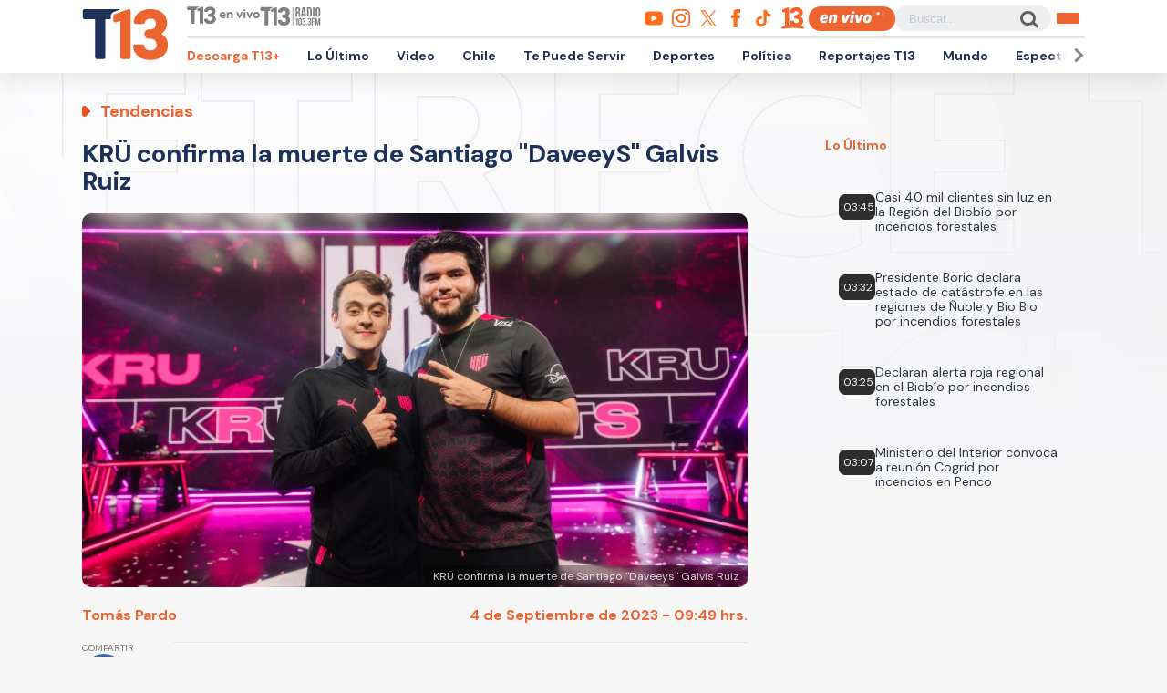

--- FILE ---
content_type: text/html; charset=utf-8
request_url: https://www.google.com/recaptcha/api2/aframe
body_size: 267
content:
<!DOCTYPE HTML><html><head><meta http-equiv="content-type" content="text/html; charset=UTF-8"></head><body><script nonce="lYJitoiFuV0GIZWmkceqPw">/** Anti-fraud and anti-abuse applications only. See google.com/recaptcha */ try{var clients={'sodar':'https://pagead2.googlesyndication.com/pagead/sodar?'};window.addEventListener("message",function(a){try{if(a.source===window.parent){var b=JSON.parse(a.data);var c=clients[b['id']];if(c){var d=document.createElement('img');d.src=c+b['params']+'&rc='+(localStorage.getItem("rc::a")?sessionStorage.getItem("rc::b"):"");window.document.body.appendChild(d);sessionStorage.setItem("rc::e",parseInt(sessionStorage.getItem("rc::e")||0)+1);localStorage.setItem("rc::h",'1768719666506');}}}catch(b){}});window.parent.postMessage("_grecaptcha_ready", "*");}catch(b){}</script></body></html>

--- FILE ---
content_type: text/javascript;charset=utf-8
request_url: https://p1cluster.cxense.com/p1.js
body_size: 100
content:
cX.library.onP1('1ths77p9gutgp1uqqnoup85anr');


--- FILE ---
content_type: text/javascript;charset=utf-8
request_url: https://id.cxense.com/public/user/id?json=%7B%22identities%22%3A%5B%7B%22type%22%3A%22ckp%22%2C%22id%22%3A%22mkje0pttm2am5ik5%22%7D%2C%7B%22type%22%3A%22lst%22%2C%22id%22%3A%221ths77p9gutgp1uqqnoup85anr%22%7D%2C%7B%22type%22%3A%22cst%22%2C%22id%22%3A%221ths77p9gutgp1uqqnoup85anr%22%7D%5D%7D&callback=cXJsonpCB2
body_size: 204
content:
/**/
cXJsonpCB2({"httpStatus":200,"response":{"userId":"cx:2u03c1l35caow5ylqrkkdagee:tdqz6kysv26l","newUser":false}})

--- FILE ---
content_type: application/javascript; charset=utf-8
request_url: https://fundingchoicesmessages.google.com/f/AGSKWxUuICmWqMN_UHN9RhZsT8S-pqItHo2Px8vVG4HwNNn74CbuQzIcL1NzOctGdZdPS0BhqjvEoQ5V0BuLFh2A22nENPjD45-RroFft0tI4Bx-6LHOaSVDdjJUFyPpwC70hGfJI2QQ20O29Ii9ufsEhzzMA7ZlImO4bd3P3XuCueENv-BcKzfkE6JL_WFY/_/ads-right._300x250-/ad_footer./flash/advertis/videoads.
body_size: -1290
content:
window['b6e77ba6-cb4c-47d1-b1aa-c10b5095cac6'] = true;